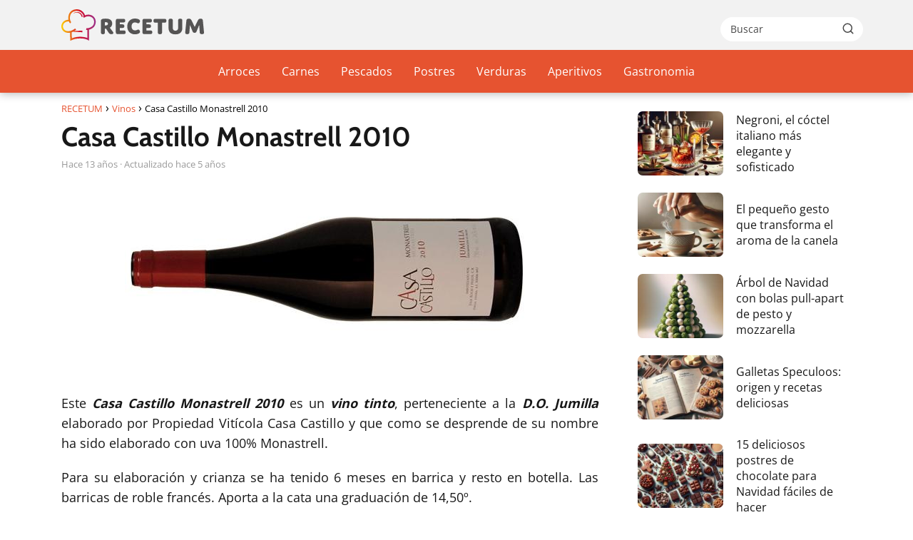

--- FILE ---
content_type: text/html; charset=UTF-8
request_url: https://www.recetum.com/casa-castillo-monastrell-2010/
body_size: 16215
content:
<!DOCTYPE html><html lang="es" ><head><script data-no-optimize="1">var litespeed_docref=sessionStorage.getItem("litespeed_docref");litespeed_docref&&(Object.defineProperty(document,"referrer",{get:function(){return litespeed_docref}}),sessionStorage.removeItem("litespeed_docref"));</script> <meta charset="UTF-8"><meta name="viewport" content="width=device-width, initial-scale=1.0, maximum-scale=2.0"><meta name='robots' content='index, follow, max-image-preview:large, max-snippet:-1, max-video-preview:-1'/><link rel="dns-prefetch" href="https://www.googletagmanager.com"><link rel="preconnect" href="https://www.googletagmanager.com" crossorigin><link rel="preconnect" href="https://pagead2.googlesyndication.com" crossorigin><link rel="preconnect" href="https://googleads.g.doubleclick.net" crossorigin><link rel="preconnect" href="https://tpc.googlesyndication.com" crossorigin><link rel="preconnect" href="https://stats.g.doubleclick.net" crossorigin><link rel="preconnect" href="https://cm.g.doubleclick.net" crossorigin><link rel="preload" href="https://securepubads.g.doubleclick.net/tag/js/gpt.js" as="script"><script id="google_gtagjs-js-consent-mode-data-layer" type="litespeed/javascript">window.dataLayer=window.dataLayer||[];function gtag(){dataLayer.push(arguments)}gtag('consent','default',{"ad_personalization":"denied","ad_storage":"denied","ad_user_data":"denied","analytics_storage":"denied","functionality_storage":"denied","security_storage":"denied","personalization_storage":"denied","region":["AT","BE","BG","CH","CY","CZ","DE","DK","EE","ES","FI","FR","GB","GR","HR","HU","IE","IS","IT","LI","LT","LU","LV","MT","NL","NO","PL","PT","RO","SE","SI","SK"],"wait_for_update":500});window._googlesitekitConsentCategoryMap={"statistics":["analytics_storage"],"marketing":["ad_storage","ad_user_data","ad_personalization"],"functional":["functionality_storage","security_storage"],"preferences":["personalization_storage"]};window._googlesitekitConsents={"ad_personalization":"denied","ad_storage":"denied","ad_user_data":"denied","analytics_storage":"denied","functionality_storage":"denied","security_storage":"denied","personalization_storage":"denied","region":["AT","BE","BG","CH","CY","CZ","DE","DK","EE","ES","FI","FR","GB","GR","HR","HU","IE","IS","IT","LI","LT","LU","LV","MT","NL","NO","PL","PT","RO","SE","SI","SK"],"wait_for_update":500}</script> <title>Casa Castillo Monastrell 2010</title><meta name="description" content="Este Casa Castillo Monastrell 2010 es un vino tinto, pertenciente a la Casa Castillo Monastrell 2010 elaborado por Propiedad Vitícola Casa Castillo y que como se desprende de su nombre ha sido elaborado con uva 100% Monastrell."/><link rel="canonical" href="https://www.recetum.com/casa-castillo-monastrell-2010/"/><meta property="og:locale" content="es_ES"/><meta property="og:type" content="article"/><meta property="og:title" content="Casa Castillo Monastrell 2010"/><meta property="og:description" content="Este Casa Castillo Monastrell 2010 es un vino tinto, pertenciente a la Casa Castillo Monastrell 2010 elaborado por Propiedad Vitícola Casa Castillo y que como se desprende de su nombre ha sido elaborado con uva 100% Monastrell."/><meta property="og:url" content="https://www.recetum.com/casa-castillo-monastrell-2010/"/><meta property="og:site_name" content="RECETUM"/><meta property="article:published_time" content="2013-03-22T07:52:52+00:00"/><meta property="article:modified_time" content="2020-08-08T16:53:02+00:00"/><meta property="og:image" content="https://www.recetum.com/wp-content/uploads/2013/03/9187_5501.jpg"/><meta property="og:image:width" content="575"/><meta property="og:image:height" content="275"/><meta property="og:image:type" content="image/jpeg"/><meta name="author" content="Recetum"/><meta name="twitter:card" content="summary_large_image"/><meta name="twitter:label1" content="Escrito por"/><meta name="twitter:data1" content="Recetum"/><meta name="twitter:label2" content="Tiempo de lectura"/><meta name="twitter:data2" content="1 minuto"/> <script type="application/ld+json" class="yoast-schema-graph">{"@context":"https://schema.org","@graph":[{"@type":"Article","@id":"https://www.recetum.com/casa-castillo-monastrell-2010/#article","isPartOf":{"@id":"https://www.recetum.com/casa-castillo-monastrell-2010/"},"author":{"name":"Recetum","@id":"https://www.recetum.com/#/schema/person/fa5533d4df50d8de2688ed9284218ddc"},"headline":"Casa Castillo Monastrell 2010","datePublished":"2013-03-22T07:52:52+00:00","dateModified":"2020-08-08T16:53:02+00:00","mainEntityOfPage":{"@id":"https://www.recetum.com/casa-castillo-monastrell-2010/"},"wordCount":182,"publisher":{"@id":"https://www.recetum.com/#organization"},"image":{"@id":"https://www.recetum.com/casa-castillo-monastrell-2010/#primaryimage"},"thumbnailUrl":"https://www.recetum.com/wp-content/uploads/2013/03/9187_5501.jpg","articleSection":["Notas de cata","Vinos"],"inLanguage":"es"},{"@type":"WebPage","@id":"https://www.recetum.com/casa-castillo-monastrell-2010/","url":"https://www.recetum.com/casa-castillo-monastrell-2010/","name":"Casa Castillo Monastrell 2010","isPartOf":{"@id":"https://www.recetum.com/#website"},"primaryImageOfPage":{"@id":"https://www.recetum.com/casa-castillo-monastrell-2010/#primaryimage"},"image":{"@id":"https://www.recetum.com/casa-castillo-monastrell-2010/#primaryimage"},"thumbnailUrl":"https://www.recetum.com/wp-content/uploads/2013/03/9187_5501.jpg","datePublished":"2013-03-22T07:52:52+00:00","dateModified":"2020-08-08T16:53:02+00:00","description":"Este Casa Castillo Monastrell 2010 es un vino tinto, pertenciente a la Casa Castillo Monastrell 2010 elaborado por Propiedad Vitícola Casa Castillo y que como se desprende de su nombre ha sido elaborado con uva 100% Monastrell.","inLanguage":"es","potentialAction":[{"@type":"ReadAction","target":["https://www.recetum.com/casa-castillo-monastrell-2010/"]}]},{"@type":"ImageObject","inLanguage":"es","@id":"https://www.recetum.com/casa-castillo-monastrell-2010/#primaryimage","url":"https://www.recetum.com/wp-content/uploads/2013/03/9187_5501.jpg","contentUrl":"https://www.recetum.com/wp-content/uploads/2013/03/9187_5501.jpg","width":575,"height":275,"caption":"Casa Castillo Monastrell 2010 2"},{"@type":"WebSite","@id":"https://www.recetum.com/#website","url":"https://www.recetum.com/","name":"RECETUM","description":"Tu web de recetas gastronómicas","publisher":{"@id":"https://www.recetum.com/#organization"},"potentialAction":[{"@type":"SearchAction","target":{"@type":"EntryPoint","urlTemplate":"https://www.recetum.com/?s={search_term_string}"},"query-input":{"@type":"PropertyValueSpecification","valueRequired":true,"valueName":"search_term_string"}}],"inLanguage":"es"},{"@type":"Organization","@id":"https://www.recetum.com/#organization","name":"RECETUM","url":"https://www.recetum.com/","logo":{"@type":"ImageObject","inLanguage":"es","@id":"https://www.recetum.com/#/schema/logo/image/","url":"https://www.recetum.com/wp-content/uploads/2025/06/recetum-logo-2025.svg","contentUrl":"https://www.recetum.com/wp-content/uploads/2025/06/recetum-logo-2025.svg","width":352,"height":77,"caption":"RECETUM"},"image":{"@id":"https://www.recetum.com/#/schema/logo/image/"}},{"@type":"Person","@id":"https://www.recetum.com/#/schema/person/fa5533d4df50d8de2688ed9284218ddc","name":"Recetum"}]}</script> <link rel='dns-prefetch' href='//www.googletagmanager.com'/><link rel='dns-prefetch' href='//pagead2.googlesyndication.com'/><style id='wp-img-auto-sizes-contain-inline-css' type='text/css'>img:is([sizes=auto i],[sizes^="auto," i]){contain-intrinsic-size:3000px 1500px}/*# sourceURL=wp-img-auto-sizes-contain-inline-css */</style><link data-optimized="2" rel="stylesheet" href="https://www.recetum.com/wp-content/litespeed/css/6eadbe1e0acdf91614c64fe04562e2d8.css?ver=3503f" /><style id='classic-theme-styles-inline-css' type='text/css'>/*! This file is auto-generated */.wp-block-button__link{color:#fff;background-color:#32373c;border-radius:9999px;box-shadow:none;text-decoration:none;padding:calc(.667em + 2px) calc(1.333em + 2px);font-size:1.125em}.wp-block-file__button{background:#32373c;color:#fff;text-decoration:none}/*# sourceURL=/wp-includes/css/classic-themes.min.css */</style><style id='asap-style-inline-css' type='text/css'>body {font-family: 'Open Sans', sans-serif !important;background: #FFFFFF;font-weight: 400 !important;}h1,h2,h3,h4,h5,h6 {font-family: 'Cabin', sans-serif !important;font-weight: 700;line-height: 1.3;}h1 {color:#181818}h2,h5,h6{color:#181818}h3{color:#181818}h4{color:#181818}.home-categories .article-loop:hover h3,.home-categories .article-loop:hover p {color:#181818 !important;}.grid-container .grid-item h2 {font-family: 'Cabin', sans-serif !important;font-weight: 700;font-size: 25px !important;line-height: 1.3;}.design-3 .grid-container .grid-item h2,.design-3 .grid-container .grid-item h2 {font-size: 25px !important;}.home-categories h2 {font-family: 'Cabin', sans-serif !important;font-weight: 700;font-size: calc(25px - 4px) !important;line-height: 1.3;}.home-categories .featured-post h3 {font-family: 'Cabin', sans-serif !important;font-weight: 700 !important;font-size: 25px !important;line-height: 1.3;}.home-categories .article-loop h3,.home-categories .regular-post h3 {font-family: 'Cabin', sans-serif !important;font-weight: 700 !important;}.home-categories .regular-post h3 {font-size: calc(18px - 1px) !important;}.home-categories .article-loop h3,.design-3 .home-categories .regular-post h3 {font-size: 18px !important;}.article-loop p,.article-loop h2,.article-loop h3,.article-loop h4,.article-loop span.entry-title, .related-posts p,.last-post-sidebar p,.woocommerce-loop-product__title {font-family: 'Open Sans', sans-serif !important;font-size: 18px !important;font-weight: 400 !important;}.article-loop-featured p,.article-loop-featured h2,.article-loop-featured h3 {font-family: 'Open Sans', sans-serif !important;font-size: 18px !important;font-weight: bold !important;}.article-loop .show-extract p,.article-loop .show-extract span {font-family: 'Open Sans', sans-serif !important;font-weight: 400 !important;}.home-categories .content-area .show-extract p {font-size: calc(18px - 2px) !important;}a {color: #e65330;}.the-content .post-index span,.des-category .post-index span {font-size:18px;}.the-content .post-index li,.the-content .post-index a,.des-category .post-index li,.des-category .post-index a,.comment-respond > p > span > a,.asap-pros-cons-title span,.asap-pros-cons ul li span,.woocommerce #reviews #comments ol.commentlist li .comment-text p,.woocommerce #review_form #respond p,.woocommerce .comment-reply-title,.woocommerce form .form-row label, .woocommerce-page form .form-row label {font-size: calc(18px - 2px);}.content-tags a,.tagcloud a {border:1px solid #e65330;}.content-tags a:hover,.tagcloud a:hover {color: #e6533099;}p,.the-content ul li,.the-content ol li,.content-wc ul li.content-wc ol li {color: #181818;font-size: 18px;line-height: 1.6;}.comment-author cite,.primary-sidebar ul li a,.woocommerce ul.products li.product .price,span.asap-author,.content-cluster .show-extract span,.home-categories h2 a {color: #181818;}.comment-body p,#commentform input,#commentform textarea{font-size: calc(18px - 2px);}.social-title,.primary-sidebar ul li a {font-size: calc(18px - 3px);}.breadcrumb a,.breadcrumb span,.woocommerce .woocommerce-breadcrumb {font-size: calc(18px - 5px);}.content-footer p,.content-footer li,.content-footer .widget-bottom-area,.search-header input:not([type=submit]):not([type=radio]):not([type=checkbox]):not([type=file]) {font-size: calc(18px - 4px) !important;}.search-header input:not([type=submit]):not([type=radio]):not([type=checkbox]):not([type=file]) {border:1px solid #FFFFFF26 !important;}h1 {font-size: 38px;}.archive .content-loop h1 {font-size: calc(38px - 2px);}.asap-hero h1 {font-size: 32px;}h2 {font-size: 32px;}h3 {font-size: 28px;}h4 {font-size: 23px;}.site-header,#cookiesbox {background: #e65330;}.site-header-wc a span.count-number {border:1px solid #FFFFFF;}.content-footer {background: #e65330;}.comment-respond > p,.area-comentarios ol > p,.error404 .content-loop p + p,.search .content-loop .search-home + p {border-bottom:1px solid #e65330}.home-categories h2:after,.toc-rapida__item.is-active::before {background: #e65330}.pagination a,.nav-links a,.woocommerce #respond input#submit,.woocommerce a.button, .woocommerce button.button,.woocommerce input.button,.woocommerce #respond input#submit.alt,.woocommerce a.button.alt,.woocommerce button.button.alt,.woocommerce input.button.alt,.wpcf7-form input.wpcf7-submit,.woocommerce-pagination .page-numbers a,.woocommerce-pagination .page-numbers span {background: #e65330;color: #FFFFFF !important;}.woocommerce div.product .woocommerce-tabs ul.tabs li.active {border-bottom: 2px solid #e65330;}.pagination a:hover,.nav-links a:hover,.woocommerce-pagination .page-numbers a:hover,.woocommerce-pagination .page-numbers span:hover {background: #e65330B3;}.woocommerce-pagination .page-numbers .current {background: #FFFFFF;color: #181818 !important;}.article-loop a span.entry-title{color:#181818 !important;}.article-loop a:hover p,.article-loop a:hover h2,.article-loop a:hover h3,.article-loop a:hover span.entry-title,.home-categories-h2 h2 a:hover {color: #e65330 !important;}.article-loop.custom-links a:hover span.entry-title,.asap-loop-horizontal .article-loop a:hover span.entry-title {color: #181818 !important;}#commentform input,#commentform textarea {border: 2px solid #e65330;font-weight: 400 !important;}.content-loop,.content-loop-design {max-width: 1140px;}.site-header-content,.site-header-content-top {max-width: 1140px;}.content-footer {max-width: calc(1140px - 32px); }.content-footer-social {background: #e653301A;}.content-single {max-width: 1140px;}.content-page {max-width: 1140px;}.content-wc {max-width: 980px;}.reply a,.go-top {background: #e65330;color: #FFFFFF;}.reply a {border: 2px solid #e65330;}#commentform input[type=submit] {background: #e65330;color: #FFFFFF;}.site-header a,header,header label,.site-name h1 {color: #FFFFFF;}.content-footer a,.content-footer p,.content-footer .widget-area,.content-footer .widget-content-footer-bottom {color: #FFFFFF;}header .line {background: #FFFFFF;}.site-logo img {max-width: 200px;width:100%;}.content-footer .logo-footer img {max-width: 200px;}.search-header {margin-left: 0px;}.primary-sidebar {width:300px;}p.sidebar-title {font-size:calc(18px + 1px);}.comment-respond > p,.area-comentarios ol > p,.asap-subtitle,.asap-subtitle p {font-size:calc(18px + 2px);}.popular-post-sidebar ol a {color:#181818;font-size:calc(18px - 2px);}.popular-post-sidebar ol li:before,.primary-sidebar div ul li:before {border-color: #e65330;}.search-form input[type=submit] {background:#e65330;}.search-form {border:2px solid #e65330;}.sidebar-title:after {background:#e65330;}.single-nav .nav-prev a:before, .single-nav .nav-next a:before {border-color:#e65330;}.single-nav a {color:#181818;font-size:calc(18px - 3px);}.the-content .post-index {border-top:2px solid #e65330;}.the-content .post-index #show-table {color:#e65330;font-size: calc(18px - 3px);font-weight: 400;}.the-content .post-index .btn-show {font-size: calc(18px - 3px) !important;}.search-header form {width:200px;}.site-header .site-header-wc svg {stroke:#FFFFFF;}.item-featured {color:#FFFFFF;background:#e65330;}.item-new {color:#FFFFFF;background:#e83030;}.asap-style1.asap-popular ol li:before {border:1px solid #181818;}.asap-style2.asap-popular ol li:before {border:2px solid #e65330;}.category-filters a.checked .checkbox {background-color: #e65330; border-color: #e65330;background-image: url('data:image/svg+xml;charset=UTF-8,<svg viewBox="0 0 16 16" fill="%23FFFFFF" xmlns="http://www.w3.org/2000/svg"><path d="M5.5 11.793l-3.646-3.647.708-.707L5.5 10.379l6.646-6.647.708.707-7.354 7.354z"/></svg>');}.category-filters a:hover .checkbox {border-color: #e65330;}.design-2 .content-area.latest-post-container,.design-3 .regular-posts {grid-template-columns: repeat(3, 1fr);}.checkbox .check-table svg {stroke:#e65330;}html{scroll-behavior:smooth;}.article-content,#commentform input, #commentform textarea,.reply a,.woocommerce #respond input#submit, .woocommerce #respond input#submit.alt,.woocommerce-address-fields__field-wrapper input,.woocommerce-EditAccountForm input,.wpcf7-form input,.wpcf7-form textarea,.wpcf7-form input.wpcf7-submit,.grid-container .grid-item,.design-1 .featured-post-img,.design-1 .regular-post-img,.design-1 .lastest-post-img,.design-2 .featured-post-img,.design-2 .regular-post-img,.design-2 .lastest-post-img,.design-2 .grid-item,.design-2 .grid-item .grid-image-container,.design-2 .regular-post,.home.design-2.asap-box-design .article-loop,.design-3 .featured-post-img,.design-3 .regular-post-img,.design-3 .lastest-post-img {border-radius: 7px !important;}.pagination a, .pagination span, .nav-links a {border-radius:50%;min-width:2.5rem;}.reply a {padding:6px 8px !important;}.asap-icon,.asap-icon-single {border-radius:50%;}.asap-icon{margin-right:1px;padding:.6rem !important;}.content-footer-social {border-top-left-radius:7px;border-top-right-radius:7px;}.item-featured,.item-new,.average-rating-loop {border-radius:2px;}.content-item-category > span {border-top-left-radius: 3px;border-top-right-radius: 3px;}.woocommerce span.onsale,.woocommerce a.button,.woocommerce button.button, .woocommerce input.button, .woocommerce a.button.alt, .woocommerce button.button.alt, .woocommerce input.button.alt,.product-gallery-summary .quantity input,#add_payment_method table.cart input,.woocommerce-cart table.cart input, .woocommerce-checkout table.cart input,.woocommerce div.product form.cart .variations select {border-radius:2rem !important;}.search-home input {border-radius:2rem !important;padding: 0.875rem 1.25rem !important;}.search-home button.s-btn {margin-right:1.25rem !important;}#cookiesbox p,#cookiesbox a {color: #FFFFFF;}#cookiesbox button {background: #FFFFFF;color:#e65330;}@media (max-width: 1050px) and (min-width:481px) {.article-loop-featured .article-image-featured {border-radius: 7px !important;}}@media (min-width:1050px) { #autocomplete-results {border-radius:3px;}ul.sub-menu,ul.sub-menu li {border-radius:7px;}.search-header input {border-radius:2rem !important;padding: 0 3 0 .85rem !important;}.search-header button.s-btn {width:2.65rem !important;}.site-header .asap-icon svg { stroke: #FFFFFF !important;}}@media (min-width:1050px) {.content-footer {border-top-left-radius:7px;border-top-right-radius:7px;}}.article-content {height:196px;}.content-thin .content-cluster .article-content {height:160px !important;}.last-post-sidebar .article-content {height: 140px;margin-bottom: 8px}.related-posts .article-content {height: 120px;}.asap-box-design .related-posts .article-content {min-height:120px !important;}.asap-box-design .content-thin .content-cluster .article-content {heigth:160px !important;min-height:160px !important;}@media (max-width:1050px) { .last-post-sidebar .article-content,.related-posts .article-content {height: 150px !important}}@media (max-width: 480px) {.article-content {height: 180px}}@media (min-width:480px){.asap-box-design .article-content:not(.asap-box-design .last-post-sidebar .article-content) {min-height:196px;}.asap-loop-horizontal .content-thin .asap-columns-1 .content-cluster .article-image,.asap-loop-horizontal .content-thin .asap-columns-1 .content-cluster .article-content {height:100% !important;}.asap-loop-horizontal .asap-columns-1 .article-image:not(.asap-loop-horizontal .last-post-sidebar .asap-columns-1 .article-image), .asap-loop-horizontal .asap-columns-1 .article-content:not(.asap-loop-horizontal .last-post-sidebar .asap-columns-1 .article-content) {height:100% !important;}.asap-loop-horizontal .asap-columns-2 .article-image,.asap-loop-horizontal .asap-columns-2 .article-content,.asap-loop-horizontal .content-thin .asap-columns-2 .content-cluster .article-image,.asap-loop-horizontal .content-thin .asap-columns-2 .content-cluster .article-content {min-height:140px !important;height:100% !important;}.asap-loop-horizontal .asap-columns-3 .article-image,.asap-loop-horizontal .asap-columns-3 .article-content,.asap-loop-horizontal .content-thin .asap-columns-3 .content-cluster .article-image,.asap-loop-horizontal .content-thin .asap-columns-3 .content-cluster .article-content {min-height:120px !important;height:100% !important;}.asap-loop-horizontal .asap-columns-4 .article-image,.asap-loop-horizontal .asap-columns-4 .article-content,.asap-loop-horizontal .content-thin .asap-columns-4 .content-cluster .article-image,.asap-loop-horizontal .content-thin .asap-columns-4.content-cluster .article-content {min-height:100px !important;height:100% !important;}.asap-loop-horizontal .asap-columns-5 .article-image,.asap-loop-horizontal .asap-columns-5 .article-content,.asap-loop-horizontal .content-thin .asap-columns-5 .content-cluster .article-image,.asap-loop-horizontal .content-thin .asap-columns-5 .content-cluster .article-content {min-height:90px !important;height:100% !important;}}@media(max-width:1050px) {.the-content .post-index {position:sticky;margin-top: 0 !important;box-shadow: 0 10px 30px rgba(0, 0, 0, 0.15);z-index:9;}.asap-box-design .the-content .post-index.width100vw {box-shadow: 0 10px 30px rgba(0, 0, 0, 0.15) !important;}.the-content .post-index li{margin-left:2px !important;}#index-table{display:none;}.check-table svg {transform: rotateX(180deg);}.asap-content-box {overflow:visible !important;}.asap-box-design .post-thumbnail {margin:1rem 0 !important;border-top-right-radius: 0.5rem;border-top-left-radius: 0.5rem;overflow: hidden;}.asap-back {z-index:9 !important;}}@media(min-width:1050px) {.the-content .post-index .btn-show {display:none !important;}}@media(max-width:1050px) {.the-content .post-index {top:0px;z-index:99999;}}.the-content .post-index {background:#e653301A !important;border:1px solid #e65330 !important;}.the-content .post-index .checkbox .check-table svg {stroke-width:1 !important;}@media(max-width:1050px) {.the-content .post-index {background:#fff !important;}}@media(max-width: 480px) {h1, .archive .content-loop h1 {font-size: calc(38px - 8px);}.asap-hero h1 {font-size: calc(32px - 8px);}h2 {font-size: calc(32px - 4px);}h3 {font-size: calc(28px - 4px);}.article-loop-featured .article-image-featured {border-radius: 7px !important;}}@media(min-width:1050px) {.content-thin {width: calc(95% - 300px);}#menu>ul {font-size: calc(18px - 2px);} #menu ul .menu-item-has-children:after {border: solid #FFFFFF;border-width: 0 2px 2px 0;}}@media(max-width:1050px) {#menu ul li .sub-menu li a:hover { color:#e65330 !important;}#menu ul>li ul>li>a{font-size: calc(18px - 2px);}}.last-post-sidebar {padding:0;margin-bottom:2rem !important;}.last-post-sidebar .article-loop a {display:flex !important;align-items: center;}.last-post-sidebar .article-loop p {width:100%;text-align:left !important;margin-bottom:0;font-size: calc(18px - 2px) !important;}.last-post-sidebar .article-content {margin-bottom:0 !important;margin-right:.5rem;min-width:120px;}.last-post-sidebar .article-image {height:90px !important;min-width:120px;}.last-post-sidebar article {margin-bottom:1.5rem !important;}.asap-box-design .last-post-sidebar .article-loop a {flex-direction: row;}.asap-box-design .last-post-sidebar .asap-box-container p {margin-bottom:0 !important;padding:0 10px 0 10px !important;} .asap-box-design .last-post-sidebar article:last-child { margin-bottom:3.5rem !important;}.last-post-sidebar .article-content {height:90px !important;}.asap-date-loop {font-size: calc(18px - 5px) !important;text-align:center;}.the-content h2:before,.the-content h2 span:before {margin-top: -70px;height: 70px; }.asap-content-logo-top {background: #f2f2f2;}.site-header-content{justify-content:center;}@media (max-width: 1050px){.site-logo img{max-height:36px;}#menu { margin-top: 60px;}.asap-content-logo-top {padding: 0 1rem !important;z-index: 9999;width: 100%;height:60px;}}@media (min-width: 1050px){.site-header-content-top {padding-left:1rem;padding-rigth:1rem;justify-content:space-between;}}@media (max-width: 1050px){.asap-content-logo-top {position:fixed;}}@media(min-width:1050px) {.site-header {box-shadow: 0 1px 12px rgb(0 0 0 / 30%);}.asap-content-logo-top {position: relative;z-index:9999;overflow:hidden;}}@media(max-width:1050px) {.asap-content-logo-top {box-shadow: 0 1px 12px rgb(0 0 0 / 30%);}}.content-footer .widget-area {padding-right:2rem;}footer {background: #e65330;}.content-footer {padding:20px;}.content-footer p.widget-title {margin-bottom:10px;}.content-footer .logo-footer {width:100%;align-items:flex-start;}.content-footer-social {width: 100%;}.content-single,content-page {margin-bottom:2rem;}.content-footer-social > div {max-width: calc(1140px - 32px);margin:0 auto;}.content-footer .widget-bottom-area {margin-top:1.25rem;}.content-footer .widget-bottom-title {display: none;}@media (min-width:1050px) {.content-footer {padding:30px 0;}.content-footer .logo-footer {margin:0 1rem 0 0 !important;padding-right:2rem !important;}}@media (max-width:1050px) {.content-footer .logo-footer {margin:0 0 1rem 0 !important;}.content-footer .widget-area {margin-top:2rem !important;}}@media (max-width: 1050px) {header label {width: 64px;height: 64px;position: fixed;padding:0;right: 1.5rem;bottom: 6rem;border-radius: 50%;-webkit-box-shadow: 0px 4px 8px 0px rgba(0,0,0,0.5);box-shadow: 0px 4px 8px 0px rgba(0,0,0,0.5);background-color: #fff;-webkit-transition: 300ms ease all;transition: 300ms ease all;z-index:101;display: flex;align-items: center;}.site-header-content {justify-content: center;}.line {background:#282828 !important;}.circle {margin:0 auto;width: 24px;height: 24px;}}@media (max-width: 1050px) {#menu {margin-top: 30px !important;}}.search-header input {background:#FFFFFF !important;}.search-header button.s-btn,.search-header input::placeholder {color: #484848 !important;opacity:1 !important;}.search-header button.s-btn:hover {opacity:.7 !important;}.search-header input:not([type=submit]):not([type=radio]):not([type=checkbox]):not([type=file]) {border-color: #FFFFFF !important;}@media(min-width:768px) {.design-1 .grid-container .grid-item.item-2 h2,.design-1 .grid-container .grid-item.item-4 h2 {font-size: calc(25px - 8px) !important;}}@media (max-width: 768px) {.woocommerce ul.products[class*="columns-"] li.product,.woocommerce-page ul.products[class*="columns-"] li.product {width: 50% !important;}}.asap-megamenu-overlay.asap-megamenu-dropdown .asap-megamenu-container {width: 100%;padding: 0;}@media (min-width: 1050px) {.asap-megamenu-overlay.asap-megamenu-dropdown .asap-megamenu-container {max-width: calc(1140px - 2rem) !important;width: calc(1140px - 2rem) !important;margin: 0 auto !important;}}.asap-megamenu-overlay.asap-megamenu-dropdown .asap-megamenu-header,.asap-megamenu-overlay.asap-megamenu-dropdown .asap-megamenu-content {padding-left: 1rem;padding-right: 1rem;}/*# sourceURL=asap-style-inline-css */</style><link rel='shortlink' href='https://www.recetum.com/?p=3863'/><style type="text/css">.aawp .aawp-tb__row--highlight{background-color:#256aaf;}.aawp .aawp-tb__row--highlight{color:#fff;}.aawp .aawp-tb__row--highlight a{color:#fff;}</style><meta name="generator" content="Site Kit by Google 1.170.0"/><meta name="theme-color" content="#f2f2f2"><link rel="preload" as="image" href="https://www.recetum.com/wp-content/uploads/2013/03/9187_5501.jpg" imagesrcset="https://www.recetum.com/wp-content/uploads/2013/03/9187_5501.jpg 575w, https://www.recetum.com/wp-content/uploads/2013/03/9187_5501-125x60.jpg 125w" imagesizes="(max-width: 575px) 100vw, 575px"/><style>@font-face { font-family: "Open Sans"; font-style: normal; font-weight: 400; src: local(""), url("https://www.recetum.com/wp-content/themes/asap/assets/fonts/open-sans-400.woff2") format("woff2"), url("https://www.recetum.com/wp-content/themes/asap/assets/fonts/open-sans-400.woff") format("woff"); font-display: swap; } @font-face { font-family: "Open Sans"; font-style: normal; font-weight: 700; src: local(""), url("https://www.recetum.com/wp-content/themes/asap/assets/fonts/open-sans-700.woff2") format("woff2"), url("https://www.recetum.com/wp-content/themes/asap/assets/fonts/open-sans-700.woff") format("woff"); font-display: swap; } @font-face { font-family: "Cabin"; font-style: normal; font-weight: 700; src: local(""), url("https://www.recetum.com/wp-content/themes/asap/assets/fonts/cabin-700.woff2") format("woff2"), url("https://www.recetum.com/wp-content/themes/asap/assets/fonts/cabin-700.woff") format("woff"); font-display: swap; }</style> <script type="application/ld+json">{"@context":"http:\/\/schema.org","@type":"Organization","name":"RECETUM","alternateName":"Tu web de recetas gastron\u00f3micas","url":"https:\/\/www.recetum.com","logo":"https:\/\/www.recetum.com\/wp-content\/uploads\/2025\/06\/recetum-logo-2025.svg"}</script> <script type="application/ld+json">{"@context":"https:\/\/schema.org","@type":"Article","mainEntityOfPage":{"@type":"WebPage","@id":"https:\/\/www.recetum.com\/casa-castillo-monastrell-2010\/"},"headline":"Casa Castillo Monastrell 2010","image":{"@type":"ImageObject","url":"https:\/\/www.recetum.com\/wp-content\/uploads\/2013\/03\/9187_5501.jpg"},"author":{"@type":"Person","name":"Recetum","sameAs":"https:\/\/www.recetum.com\/author\/raulfg\/"},"publisher":{"@type":"Organization","name":"RECETUM","logo":{"@type":"ImageObject","url":"https:\/\/www.recetum.com\/wp-content\/uploads\/2025\/06\/recetum-logo-2025.svg"}},"datePublished":"2013-03-22T08:52:52+01:00","dateModified":"2020-08-08T17:53:02+01:00"}</script> <script type="application/ld+json">{"@context":"https:\/\/schema.org","@type":"WebSite","url":"https:\/\/www.recetum.com","potentialAction":{"@type":"SearchAction","target":{"@type":"EntryPoint","urlTemplate":"https:\/\/www.recetum.com\/?s={s}"},"query-input":"required name=s"}}</script> <meta name="google-adsense-platform-account" content="ca-host-pub-2644536267352236"><meta name="google-adsense-platform-domain" content="sitekit.withgoogle.com"><script type="litespeed/javascript" data-src="https://pagead2.googlesyndication.com/pagead/js/adsbygoogle.js?client=ca-pub-1100487810726127&amp;host=ca-host-pub-2644536267352236" crossorigin="anonymous"></script><script type="litespeed/javascript" data-src="https://pagead2.googlesyndication.com/pagead/js/adsbygoogle.js?client=ca-pub-9350942444768441" crossorigin="anonymous"></script><link rel="icon" href="https://www.recetum.com/wp-content/uploads/2025/06/recetum-favicon.svg" sizes="32x32"/><link rel="icon" href="https://www.recetum.com/wp-content/uploads/2025/06/recetum-favicon.svg" sizes="192x192"/><link rel="apple-touch-icon" href="https://www.recetum.com/wp-content/uploads/2025/06/recetum-favicon.svg"/><meta name="msapplication-TileImage" content="https://www.recetum.com/wp-content/uploads/2025/06/recetum-favicon.svg"/><style id='global-styles-inline-css' type='text/css'>:root{--wp--preset--aspect-ratio--square: 1;--wp--preset--aspect-ratio--4-3: 4/3;--wp--preset--aspect-ratio--3-4: 3/4;--wp--preset--aspect-ratio--3-2: 3/2;--wp--preset--aspect-ratio--2-3: 2/3;--wp--preset--aspect-ratio--16-9: 16/9;--wp--preset--aspect-ratio--9-16: 9/16;--wp--preset--color--black: #000000;--wp--preset--color--cyan-bluish-gray: #abb8c3;--wp--preset--color--white: #ffffff;--wp--preset--color--pale-pink: #f78da7;--wp--preset--color--vivid-red: #cf2e2e;--wp--preset--color--luminous-vivid-orange: #ff6900;--wp--preset--color--luminous-vivid-amber: #fcb900;--wp--preset--color--light-green-cyan: #7bdcb5;--wp--preset--color--vivid-green-cyan: #00d084;--wp--preset--color--pale-cyan-blue: #8ed1fc;--wp--preset--color--vivid-cyan-blue: #0693e3;--wp--preset--color--vivid-purple: #9b51e0;--wp--preset--gradient--vivid-cyan-blue-to-vivid-purple: linear-gradient(135deg,rgb(6,147,227) 0%,rgb(155,81,224) 100%);--wp--preset--gradient--light-green-cyan-to-vivid-green-cyan: linear-gradient(135deg,rgb(122,220,180) 0%,rgb(0,208,130) 100%);--wp--preset--gradient--luminous-vivid-amber-to-luminous-vivid-orange: linear-gradient(135deg,rgb(252,185,0) 0%,rgb(255,105,0) 100%);--wp--preset--gradient--luminous-vivid-orange-to-vivid-red: linear-gradient(135deg,rgb(255,105,0) 0%,rgb(207,46,46) 100%);--wp--preset--gradient--very-light-gray-to-cyan-bluish-gray: linear-gradient(135deg,rgb(238,238,238) 0%,rgb(169,184,195) 100%);--wp--preset--gradient--cool-to-warm-spectrum: linear-gradient(135deg,rgb(74,234,220) 0%,rgb(151,120,209) 20%,rgb(207,42,186) 40%,rgb(238,44,130) 60%,rgb(251,105,98) 80%,rgb(254,248,76) 100%);--wp--preset--gradient--blush-light-purple: linear-gradient(135deg,rgb(255,206,236) 0%,rgb(152,150,240) 100%);--wp--preset--gradient--blush-bordeaux: linear-gradient(135deg,rgb(254,205,165) 0%,rgb(254,45,45) 50%,rgb(107,0,62) 100%);--wp--preset--gradient--luminous-dusk: linear-gradient(135deg,rgb(255,203,112) 0%,rgb(199,81,192) 50%,rgb(65,88,208) 100%);--wp--preset--gradient--pale-ocean: linear-gradient(135deg,rgb(255,245,203) 0%,rgb(182,227,212) 50%,rgb(51,167,181) 100%);--wp--preset--gradient--electric-grass: linear-gradient(135deg,rgb(202,248,128) 0%,rgb(113,206,126) 100%);--wp--preset--gradient--midnight: linear-gradient(135deg,rgb(2,3,129) 0%,rgb(40,116,252) 100%);--wp--preset--font-size--small: 13px;--wp--preset--font-size--medium: 20px;--wp--preset--font-size--large: 36px;--wp--preset--font-size--x-large: 42px;--wp--preset--spacing--20: 0.44rem;--wp--preset--spacing--30: 0.67rem;--wp--preset--spacing--40: 1rem;--wp--preset--spacing--50: 1.5rem;--wp--preset--spacing--60: 2.25rem;--wp--preset--spacing--70: 3.38rem;--wp--preset--spacing--80: 5.06rem;--wp--preset--shadow--natural: 6px 6px 9px rgba(0, 0, 0, 0.2);--wp--preset--shadow--deep: 12px 12px 50px rgba(0, 0, 0, 0.4);--wp--preset--shadow--sharp: 6px 6px 0px rgba(0, 0, 0, 0.2);--wp--preset--shadow--outlined: 6px 6px 0px -3px rgb(255, 255, 255), 6px 6px rgb(0, 0, 0);--wp--preset--shadow--crisp: 6px 6px 0px rgb(0, 0, 0);}:where(.is-layout-flex){gap: 0.5em;}:where(.is-layout-grid){gap: 0.5em;}body .is-layout-flex{display: flex;}.is-layout-flex{flex-wrap: wrap;align-items: center;}.is-layout-flex > :is(*, div){margin: 0;}body .is-layout-grid{display: grid;}.is-layout-grid > :is(*, div){margin: 0;}:where(.wp-block-columns.is-layout-flex){gap: 2em;}:where(.wp-block-columns.is-layout-grid){gap: 2em;}:where(.wp-block-post-template.is-layout-flex){gap: 1.25em;}:where(.wp-block-post-template.is-layout-grid){gap: 1.25em;}.has-black-color{color: var(--wp--preset--color--black) !important;}.has-cyan-bluish-gray-color{color: var(--wp--preset--color--cyan-bluish-gray) !important;}.has-white-color{color: var(--wp--preset--color--white) !important;}.has-pale-pink-color{color: var(--wp--preset--color--pale-pink) !important;}.has-vivid-red-color{color: var(--wp--preset--color--vivid-red) !important;}.has-luminous-vivid-orange-color{color: var(--wp--preset--color--luminous-vivid-orange) !important;}.has-luminous-vivid-amber-color{color: var(--wp--preset--color--luminous-vivid-amber) !important;}.has-light-green-cyan-color{color: var(--wp--preset--color--light-green-cyan) !important;}.has-vivid-green-cyan-color{color: var(--wp--preset--color--vivid-green-cyan) !important;}.has-pale-cyan-blue-color{color: var(--wp--preset--color--pale-cyan-blue) !important;}.has-vivid-cyan-blue-color{color: var(--wp--preset--color--vivid-cyan-blue) !important;}.has-vivid-purple-color{color: var(--wp--preset--color--vivid-purple) !important;}.has-black-background-color{background-color: var(--wp--preset--color--black) !important;}.has-cyan-bluish-gray-background-color{background-color: var(--wp--preset--color--cyan-bluish-gray) !important;}.has-white-background-color{background-color: var(--wp--preset--color--white) !important;}.has-pale-pink-background-color{background-color: var(--wp--preset--color--pale-pink) !important;}.has-vivid-red-background-color{background-color: var(--wp--preset--color--vivid-red) !important;}.has-luminous-vivid-orange-background-color{background-color: var(--wp--preset--color--luminous-vivid-orange) !important;}.has-luminous-vivid-amber-background-color{background-color: var(--wp--preset--color--luminous-vivid-amber) !important;}.has-light-green-cyan-background-color{background-color: var(--wp--preset--color--light-green-cyan) !important;}.has-vivid-green-cyan-background-color{background-color: var(--wp--preset--color--vivid-green-cyan) !important;}.has-pale-cyan-blue-background-color{background-color: var(--wp--preset--color--pale-cyan-blue) !important;}.has-vivid-cyan-blue-background-color{background-color: var(--wp--preset--color--vivid-cyan-blue) !important;}.has-vivid-purple-background-color{background-color: var(--wp--preset--color--vivid-purple) !important;}.has-black-border-color{border-color: var(--wp--preset--color--black) !important;}.has-cyan-bluish-gray-border-color{border-color: var(--wp--preset--color--cyan-bluish-gray) !important;}.has-white-border-color{border-color: var(--wp--preset--color--white) !important;}.has-pale-pink-border-color{border-color: var(--wp--preset--color--pale-pink) !important;}.has-vivid-red-border-color{border-color: var(--wp--preset--color--vivid-red) !important;}.has-luminous-vivid-orange-border-color{border-color: var(--wp--preset--color--luminous-vivid-orange) !important;}.has-luminous-vivid-amber-border-color{border-color: var(--wp--preset--color--luminous-vivid-amber) !important;}.has-light-green-cyan-border-color{border-color: var(--wp--preset--color--light-green-cyan) !important;}.has-vivid-green-cyan-border-color{border-color: var(--wp--preset--color--vivid-green-cyan) !important;}.has-pale-cyan-blue-border-color{border-color: var(--wp--preset--color--pale-cyan-blue) !important;}.has-vivid-cyan-blue-border-color{border-color: var(--wp--preset--color--vivid-cyan-blue) !important;}.has-vivid-purple-border-color{border-color: var(--wp--preset--color--vivid-purple) !important;}.has-vivid-cyan-blue-to-vivid-purple-gradient-background{background: var(--wp--preset--gradient--vivid-cyan-blue-to-vivid-purple) !important;}.has-light-green-cyan-to-vivid-green-cyan-gradient-background{background: var(--wp--preset--gradient--light-green-cyan-to-vivid-green-cyan) !important;}.has-luminous-vivid-amber-to-luminous-vivid-orange-gradient-background{background: var(--wp--preset--gradient--luminous-vivid-amber-to-luminous-vivid-orange) !important;}.has-luminous-vivid-orange-to-vivid-red-gradient-background{background: var(--wp--preset--gradient--luminous-vivid-orange-to-vivid-red) !important;}.has-very-light-gray-to-cyan-bluish-gray-gradient-background{background: var(--wp--preset--gradient--very-light-gray-to-cyan-bluish-gray) !important;}.has-cool-to-warm-spectrum-gradient-background{background: var(--wp--preset--gradient--cool-to-warm-spectrum) !important;}.has-blush-light-purple-gradient-background{background: var(--wp--preset--gradient--blush-light-purple) !important;}.has-blush-bordeaux-gradient-background{background: var(--wp--preset--gradient--blush-bordeaux) !important;}.has-luminous-dusk-gradient-background{background: var(--wp--preset--gradient--luminous-dusk) !important;}.has-pale-ocean-gradient-background{background: var(--wp--preset--gradient--pale-ocean) !important;}.has-electric-grass-gradient-background{background: var(--wp--preset--gradient--electric-grass) !important;}.has-midnight-gradient-background{background: var(--wp--preset--gradient--midnight) !important;}.has-small-font-size{font-size: var(--wp--preset--font-size--small) !important;}.has-medium-font-size{font-size: var(--wp--preset--font-size--medium) !important;}.has-large-font-size{font-size: var(--wp--preset--font-size--large) !important;}.has-x-large-font-size{font-size: var(--wp--preset--font-size--x-large) !important;}
/*# sourceURL=global-styles-inline-css */</style></head><body class="wp-singular single postid-3863 wp-theme-asap wp-child-theme-asap-child aawp-custom design-1"><div class="asap-content-logo-top"><div class="site-header-content-top"><div class="site-logo"><a href="https://www.recetum.com/" class="custom-logo-link" rel="home"><img data-lazyloaded="1" src="[data-uri]" width="352" height="77" data-src="https://www.recetum.com/wp-content/uploads/2025/06/recetum-logo-2025.svg" class="custom-logo" alt="RECETUM" decoding="async"/></a></div><div class="search-header"><form action="https://www.recetum.com/" method="get"> <input autocomplete="off" id="search-header" placeholder="Buscar" name="s" required> <button class="s-btn" type="submit" aria-label="Buscar"> <svg xmlns="http://www.w3.org/2000/svg" viewBox="0 0 24 24"> <circle cx="11" cy="11" r="8"></circle> <line x1="21" y1="21" x2="16.65" y2="16.65"></line> </svg> </button></form><div id="autocomplete-results"><ul id="results-list"></ul><div id="view-all-results" style="display: none;"> <a href="#" id="view-all-link" class="view-all-button">Ver todos los resultados</a></div></div></div></div></div><header class="site-header"><div class="site-header-content"><div> <input type="checkbox" id="btn-menu"/> <label id="nav-icon" for="btn-menu"><div class="circle nav-icon"> <span class="line top"></span> <span class="line middle"></span> <span class="line bottom"></span></div> </label><nav id="menu" itemscope="itemscope" itemtype="http://schema.org/SiteNavigationElement" role="navigation" ><ul id="menu-menu-1" class="header-menu"><li id="menu-item-10645" class="menu-item menu-item-type-taxonomy menu-item-object-category menu-item-10645"><a href="https://www.recetum.com/recetas/arroces/" itemprop="url">Arroces</a></li><li id="menu-item-10646" class="menu-item menu-item-type-taxonomy menu-item-object-category menu-item-10646"><a href="https://www.recetum.com/recetas/carnes/" itemprop="url">Carnes</a></li><li id="menu-item-10647" class="menu-item menu-item-type-taxonomy menu-item-object-category menu-item-10647"><a href="https://www.recetum.com/recetas/pescados/" itemprop="url">Pescados</a></li><li id="menu-item-10648" class="menu-item menu-item-type-taxonomy menu-item-object-category menu-item-10648"><a href="https://www.recetum.com/recetas/postres/" itemprop="url">Postres</a></li><li id="menu-item-10650" class="menu-item menu-item-type-taxonomy menu-item-object-category menu-item-10650"><a href="https://www.recetum.com/recetas/verduras/" itemprop="url">Verduras</a></li><li id="menu-item-104180" class="menu-item menu-item-type-taxonomy menu-item-object-category menu-item-104180"><a href="https://www.recetum.com/recetas/aperitivos/" itemprop="url">Aperitivos</a></li><li id="menu-item-11928" class="menu-item menu-item-type-taxonomy menu-item-object-category menu-item-11928"><a href="https://www.recetum.com/gastronomia/" itemprop="url">Gastronomia</a></li></ul></nav></div></div></header><main class="content-single"><article class="content-thin"><div role="navigation" aria-label="Breadcrumbs" class="breadcrumb-trail breadcrumbs" itemprop="breadcrumb"><ul class="breadcrumb" itemscope itemtype="http://schema.org/BreadcrumbList"><meta name="numberOfItems" content="3"/><meta name="itemListOrder" content="Ascending"/><li itemprop="itemListElement" itemscope itemtype="http://schema.org/ListItem" class="trail-item trail-begin"><a href="https://www.recetum.com/" rel="home" itemprop="item"><span itemprop="name">RECETUM</span></a><meta itemprop="position" content="1"/></li><li itemprop="itemListElement" itemscope itemtype="http://schema.org/ListItem" class="trail-item"><a href="https://www.recetum.com/vinos/" itemprop="item"><span itemprop="name">Vinos</span></a><meta itemprop="position" content="2"/></li><li itemprop="itemListElement" itemscope itemtype="http://schema.org/ListItem" class="trail-item trail-end"><span itemprop="name">Casa Castillo Monastrell 2010</span><meta itemprop="position" content="3"/></li></ul></div><h1>Casa Castillo Monastrell 2010</h1><div class="show-date"><p>hace 13 años<span class="asap-post-update"> · Actualizado hace 5 años</span></p></div><div class="post-thumbnail"><img data-lazyloaded="1" src="[data-uri]" width="575" height="275" data-src="https://www.recetum.com/wp-content/uploads/2013/03/9187_5501.jpg" class="attachment-large size-large wp-post-image" alt="Casa Castillo Monastrell 2010 2" decoding="async" fetchpriority="high" data-srcset="https://www.recetum.com/wp-content/uploads/2013/03/9187_5501.jpg 575w, https://www.recetum.com/wp-content/uploads/2013/03/9187_5501-125x60.jpg 125w" data-sizes="(max-width: 575px) 100vw, 575px"/></div><div class="the-content"><p style="text-align: justify;">Este<em><strong> Casa Castillo Monastrell 2010</strong></em> es un <em><strong>vino tinto</strong></em>, perteneciente a la <em><strong>D.O. Jumilla</strong> </em>elaborado por Propiedad Vitícola Casa Castillo y que como se desprende de su nombre ha sido elaborado con uva 100% Monastrell.</p><p style="text-align: justify;">Para su elaboración y crianza se ha tenido 6 meses en barrica y resto en botella. Las barricas de roble francés. Aporta a la cata una graduación de 14,50º.</p><p style="text-align: justify;">La uva monastrell suele ser muy fresca y en este caso así lo notamos en la cata con unas notas importantes a fruta, principalmente roja, taninos maduros y dentro de la gran frescura es un vino muy equilibrado.</p><p style="text-align: justify;">Notas de cata: A la vista parece picota granate con ribete joven. En nariz ofrece una intensidad media con fruta roja como ya dijimos antes, con cierto sabor a especias dulces ahumados y tostados.En boca es un vino aromático, fresco, con buena expresión frutal, equilibrado, sensación golosa y madura. Recuerdo balsámico y láctico. En retronasal las sensaciones frutales se acentúan.</p><p style="text-align: justify;"><em id="__mceDel"> Temperatura de servicio: 15° C<br/>Tiempo de conservación: Hasta 2014</em></p><div id="colDer"><p style="text-align: center;"><img data-lazyloaded="1" src="[data-uri]" decoding="async" loading="lazy" class="alignnone size-full wp-image-103662" data-src="https://www.recetum.com/wp-content/uploads/2020/08/casa-castillo-monastrell-2010.jpg" width="147" height="550" data-srcset="https://www.recetum.com/wp-content/uploads/2020/08/casa-castillo-monastrell-2010.jpg 147w, https://www.recetum.com/wp-content/uploads/2020/08/casa-castillo-monastrell-2010-16x60.jpg 16w" data-sizes="auto, (max-width: 147px) 100vw, 147px"/></p></div></div><ul class="single-nav"><li class="nav-prev"> <a href="https://www.recetum.com/salon-profesional-de-hosteleria-de-navarra/" >Salón Profesional de Hostelería de Navarra</a></li><li class="nav-next"> <a href="https://www.recetum.com/xiii-jornadas-gastronomicas-de-debagoiena/" > XIII Jornadas Gastronómicas de Debagoiena </a></li></ul><div class="comment-respond others-items"><p>Te puede interesar!</p></div><div class="related-posts"><article class="article-loop asap-columns-3"> <a href="https://www.recetum.com/catamos-quinta-do-popa-papo-tinto-2009/" rel="bookmark"><div class="article-content"><div style="background-image: url('https://www.recetum.com/wp-content/uploads/2018/01/catamos-quinta-do-popa-papo-tinto-2009.jpg');" class="article-image"></div></div><p class="entry-title">Catamos Quinta do Pôpa Papo Tinto 2009</p> </a></article><article class="article-loop asap-columns-3"> <a href="https://www.recetum.com/catamos-la-moza-rufete-2015-suelo-pizarra-do-sierra-salamanca/" rel="bookmark"><div class="article-content"><div style="background-image: url('https://www.recetum.com/wp-content/uploads/2018/01/catamos-la-moza-rufete-2015-suelo-de-pizarra-do-sierra-de-salamanca.jpg');" class="article-image"></div></div><p class="entry-title">Catamos La Moza Rufete 2015 (suelo de pizarra), DO Sierra de Salamanca</p> </a></article><article class="article-loop asap-columns-3"> <a href="https://www.recetum.com/catamos-garmendia-roble-2015-vt-castilla-leon/" rel="bookmark"><div class="article-content"><div style="background-image: url('https://www.recetum.com/wp-content/uploads/2018/01/26551360_1762924183742354_2034456784_n.jpg');" class="article-image"></div></div><p class="entry-title">Catamos Garmendia Roble 2015, VT Castilla y León</p> </a></article><article class="article-loop asap-columns-3"> <a href="https://www.recetum.com/catamos-carmelo-rodero-crianza-2015-do-ribera-del-duero/" rel="bookmark"><div class="article-content"><div style="background-image: url('https://www.recetum.com/wp-content/uploads/2018/01/catamos-carmelo-rodero-crianza-2015-do-ribera-del-duero.jpg');" class="article-image"></div></div><p class="entry-title">Catamos Carmelo Rodero Crianza 2015, DO Ribera del Duero</p> </a></article><article class="article-loop asap-columns-3"> <a href="https://www.recetum.com/catamos-chateau-tour-du-pas-st-georges-2012-st-emilion-burdeos/" rel="bookmark"><div class="article-content"><div style="background-image: url('https://www.recetum.com/wp-content/uploads/2018/01/26553089_1762906783744094_742479159_n.jpg');" class="article-image"></div></div><p class="entry-title">Catamos Château Tour Du Pas St Georges 2012, St Emilion Burdeos</p> </a></article><article class="article-loop asap-columns-3"> <a href="https://www.recetum.com/catamos-la-moza-calabres-2015-do-sierra-salamanca/" rel="bookmark"><div class="article-content"><div style="background-image: url('https://www.recetum.com/wp-content/uploads/2018/01/catamos-la-moza-calabres-2015-do-sierra-de-salamanca.jpg');" class="article-image"></div></div><p class="entry-title">Catamos La Moza Calabrés 2015, DO Sierra de Salamanca</p> </a></article></div></article><aside id="primary-sidebar" class="primary-sidebar widget-area" role="complementary"><div class="last-post-sidebar"><article class="article-loop asap-columns-1"> <a href="https://www.recetum.com/negroni-el-coctel-italiano-mas-elegante-y-sofisticado/" rel="bookmark"><div class="article-content"><div style="background-image: url('https://www.recetum.com/wp-content/uploads/2025/12/negroni-el-coctel-italiano-mas-elegante-y-sofisticado-300x140.jpg');" class="article-image"></div></div><p class="entry-title">Negroni, el cóctel italiano más elegante y sofisticado</p> </a></article><article class="article-loop asap-columns-1"> <a href="https://www.recetum.com/el-pequeno-gesto-que-transforma-el-aroma-de-la-canela/" rel="bookmark"><div class="article-content"><div style="background-image: url('https://www.recetum.com/wp-content/uploads/2025/12/el-pequeno-gesto-que-transforma-el-aroma-de-la-canela-300x140.jpg');" class="article-image"></div></div><p class="entry-title">El pequeño gesto que transforma el aroma de la canela</p> </a></article><article class="article-loop asap-columns-1"> <a href="https://www.recetum.com/arbol-de-navidad-con-bolas-pull-apart-de-pesto-y-mozzarella/" rel="bookmark"><div class="article-content"><div style="background-image: url('https://www.recetum.com/wp-content/uploads/2025/12/arbol-de-navidad-con-bolas-pull-apart-de-pesto-y-mozzarella-300x140.jpg');" class="article-image"></div></div><p class="entry-title">Árbol de Navidad con bolas pull-apart de pesto y mozzarella</p> </a></article><article class="article-loop asap-columns-1"> <a href="https://www.recetum.com/galletas-speculoos-origen-y-recetas-deliciosas/" rel="bookmark"><div class="article-content"><div style="background-image: url('https://www.recetum.com/wp-content/uploads/2025/12/galletas-speculoos-origen-y-recetas-deliciosas-300x140.jpg');" class="article-image"></div></div><p class="entry-title">Galletas Speculoos: origen y recetas deliciosas</p> </a></article><article class="article-loop asap-columns-1"> <a href="https://www.recetum.com/15-deliciosos-postres-de-chocolate-para-navidad-faciles-de-hacer/" rel="bookmark"><div class="article-content"><div style="background-image: url('https://www.recetum.com/wp-content/uploads/2025/12/15-deliciosos-postres-de-chocolate-para-navidad-faciles-de-hacer-300x140.jpg');" class="article-image"></div></div><p class="entry-title">15 deliciosos postres de chocolate para Navidad fáciles de hacer</p> </a></article></div></aside></main><div class="footer-breadcrumb"><div class="breadcrumb-trail breadcrumbs"><ul class="breadcrumb"><li ><a href="https://www.recetum.com/" rel="home" itemprop="item"><span itemprop="name">RECETUM</span></a></li><li ><a href="https://www.recetum.com/vinos/" itemprop="item"><span itemprop="name">Vinos</span></a></li><li ><span itemprop="name">Casa Castillo Monastrell 2010</span></li></ul></div></div> <script type="text/javascript" defer src="https://www.googletagmanager.com/gtag/js?id=GT-PZVLBKL" id="google_gtagjs-js" async></script><script id="google_gtagjs-js-after" type="litespeed/javascript">window.dataLayer=window.dataLayer||[];function gtag(){dataLayer.push(arguments)}gtag("set","linker",{"domains":["www.recetum.com"]});gtag("js",new Date());gtag("set","developer_id.dZTNiMT",!0);gtag("config","GT-PZVLBKL");window._googlesitekit=window._googlesitekit||{};window._googlesitekit.throttledEvents=[];window._googlesitekit.gtagEvent=(name,data)=>{var key=JSON.stringify({name,data});if(!!window._googlesitekit.throttledEvents[key]){return}window._googlesitekit.throttledEvents[key]=!0;setTimeout(()=>{delete window._googlesitekit.throttledEvents[key]},5);gtag("event",name,{...data,event_source:"site-kit"})}</script><script id="wp-consent-api-js-extra" type="litespeed/javascript">var consent_api={"consent_type":"","waitfor_consent_hook":"","cookie_expiration":"30","cookie_prefix":"wp_consent","services":[]}</script><script type="speculationrules">{"prefetch":[{"source":"document","where":{"and":[{"href_matches":"/*"},{"not":{"href_matches":["/wp-*.php","/wp-admin/*","/wp-content/uploads/*","/wp-content/*","/wp-content/plugins/*","/wp-content/themes/asap-child/*","/wp-content/themes/asap/*","/*\\?(.+)"]}},{"not":{"selector_matches":"a[rel~=\"nofollow\"]"}},{"not":{"selector_matches":".no-prefetch, .no-prefetch a"}}]},"eagerness":"conservative"}]}</script> <script data-no-optimize="1">window.lazyLoadOptions=Object.assign({},{threshold:300},window.lazyLoadOptions||{});!function(t,e){"object"==typeof exports&&"undefined"!=typeof module?module.exports=e():"function"==typeof define&&define.amd?define(e):(t="undefined"!=typeof globalThis?globalThis:t||self).LazyLoad=e()}(this,function(){"use strict";function e(){return(e=Object.assign||function(t){for(var e=1;e<arguments.length;e++){var n,a=arguments[e];for(n in a)Object.prototype.hasOwnProperty.call(a,n)&&(t[n]=a[n])}return t}).apply(this,arguments)}function o(t){return e({},at,t)}function l(t,e){return t.getAttribute(gt+e)}function c(t){return l(t,vt)}function s(t,e){return function(t,e,n){e=gt+e;null!==n?t.setAttribute(e,n):t.removeAttribute(e)}(t,vt,e)}function i(t){return s(t,null),0}function r(t){return null===c(t)}function u(t){return c(t)===_t}function d(t,e,n,a){t&&(void 0===a?void 0===n?t(e):t(e,n):t(e,n,a))}function f(t,e){et?t.classList.add(e):t.className+=(t.className?" ":"")+e}function _(t,e){et?t.classList.remove(e):t.className=t.className.replace(new RegExp("(^|\\s+)"+e+"(\\s+|$)")," ").replace(/^\s+/,"").replace(/\s+$/,"")}function g(t){return t.llTempImage}function v(t,e){!e||(e=e._observer)&&e.unobserve(t)}function b(t,e){t&&(t.loadingCount+=e)}function p(t,e){t&&(t.toLoadCount=e)}function n(t){for(var e,n=[],a=0;e=t.children[a];a+=1)"SOURCE"===e.tagName&&n.push(e);return n}function h(t,e){(t=t.parentNode)&&"PICTURE"===t.tagName&&n(t).forEach(e)}function a(t,e){n(t).forEach(e)}function m(t){return!!t[lt]}function E(t){return t[lt]}function I(t){return delete t[lt]}function y(e,t){var n;m(e)||(n={},t.forEach(function(t){n[t]=e.getAttribute(t)}),e[lt]=n)}function L(a,t){var o;m(a)&&(o=E(a),t.forEach(function(t){var e,n;e=a,(t=o[n=t])?e.setAttribute(n,t):e.removeAttribute(n)}))}function k(t,e,n){f(t,e.class_loading),s(t,st),n&&(b(n,1),d(e.callback_loading,t,n))}function A(t,e,n){n&&t.setAttribute(e,n)}function O(t,e){A(t,rt,l(t,e.data_sizes)),A(t,it,l(t,e.data_srcset)),A(t,ot,l(t,e.data_src))}function w(t,e,n){var a=l(t,e.data_bg_multi),o=l(t,e.data_bg_multi_hidpi);(a=nt&&o?o:a)&&(t.style.backgroundImage=a,n=n,f(t=t,(e=e).class_applied),s(t,dt),n&&(e.unobserve_completed&&v(t,e),d(e.callback_applied,t,n)))}function x(t,e){!e||0<e.loadingCount||0<e.toLoadCount||d(t.callback_finish,e)}function M(t,e,n){t.addEventListener(e,n),t.llEvLisnrs[e]=n}function N(t){return!!t.llEvLisnrs}function z(t){if(N(t)){var e,n,a=t.llEvLisnrs;for(e in a){var o=a[e];n=e,o=o,t.removeEventListener(n,o)}delete t.llEvLisnrs}}function C(t,e,n){var a;delete t.llTempImage,b(n,-1),(a=n)&&--a.toLoadCount,_(t,e.class_loading),e.unobserve_completed&&v(t,n)}function R(i,r,c){var l=g(i)||i;N(l)||function(t,e,n){N(t)||(t.llEvLisnrs={});var a="VIDEO"===t.tagName?"loadeddata":"load";M(t,a,e),M(t,"error",n)}(l,function(t){var e,n,a,o;n=r,a=c,o=u(e=i),C(e,n,a),f(e,n.class_loaded),s(e,ut),d(n.callback_loaded,e,a),o||x(n,a),z(l)},function(t){var e,n,a,o;n=r,a=c,o=u(e=i),C(e,n,a),f(e,n.class_error),s(e,ft),d(n.callback_error,e,a),o||x(n,a),z(l)})}function T(t,e,n){var a,o,i,r,c;t.llTempImage=document.createElement("IMG"),R(t,e,n),m(c=t)||(c[lt]={backgroundImage:c.style.backgroundImage}),i=n,r=l(a=t,(o=e).data_bg),c=l(a,o.data_bg_hidpi),(r=nt&&c?c:r)&&(a.style.backgroundImage='url("'.concat(r,'")'),g(a).setAttribute(ot,r),k(a,o,i)),w(t,e,n)}function G(t,e,n){var a;R(t,e,n),a=e,e=n,(t=Et[(n=t).tagName])&&(t(n,a),k(n,a,e))}function D(t,e,n){var a;a=t,(-1<It.indexOf(a.tagName)?G:T)(t,e,n)}function S(t,e,n){var a;t.setAttribute("loading","lazy"),R(t,e,n),a=e,(e=Et[(n=t).tagName])&&e(n,a),s(t,_t)}function V(t){t.removeAttribute(ot),t.removeAttribute(it),t.removeAttribute(rt)}function j(t){h(t,function(t){L(t,mt)}),L(t,mt)}function F(t){var e;(e=yt[t.tagName])?e(t):m(e=t)&&(t=E(e),e.style.backgroundImage=t.backgroundImage)}function P(t,e){var n;F(t),n=e,r(e=t)||u(e)||(_(e,n.class_entered),_(e,n.class_exited),_(e,n.class_applied),_(e,n.class_loading),_(e,n.class_loaded),_(e,n.class_error)),i(t),I(t)}function U(t,e,n,a){var o;n.cancel_on_exit&&(c(t)!==st||"IMG"===t.tagName&&(z(t),h(o=t,function(t){V(t)}),V(o),j(t),_(t,n.class_loading),b(a,-1),i(t),d(n.callback_cancel,t,e,a)))}function $(t,e,n,a){var o,i,r=(i=t,0<=bt.indexOf(c(i)));s(t,"entered"),f(t,n.class_entered),_(t,n.class_exited),o=t,i=a,n.unobserve_entered&&v(o,i),d(n.callback_enter,t,e,a),r||D(t,n,a)}function q(t){return t.use_native&&"loading"in HTMLImageElement.prototype}function H(t,o,i){t.forEach(function(t){return(a=t).isIntersecting||0<a.intersectionRatio?$(t.target,t,o,i):(e=t.target,n=t,a=o,t=i,void(r(e)||(f(e,a.class_exited),U(e,n,a,t),d(a.callback_exit,e,n,t))));var e,n,a})}function B(e,n){var t;tt&&!q(e)&&(n._observer=new IntersectionObserver(function(t){H(t,e,n)},{root:(t=e).container===document?null:t.container,rootMargin:t.thresholds||t.threshold+"px"}))}function J(t){return Array.prototype.slice.call(t)}function K(t){return t.container.querySelectorAll(t.elements_selector)}function Q(t){return c(t)===ft}function W(t,e){return e=t||K(e),J(e).filter(r)}function X(e,t){var n;(n=K(e),J(n).filter(Q)).forEach(function(t){_(t,e.class_error),i(t)}),t.update()}function t(t,e){var n,a,t=o(t);this._settings=t,this.loadingCount=0,B(t,this),n=t,a=this,Y&&window.addEventListener("online",function(){X(n,a)}),this.update(e)}var Y="undefined"!=typeof window,Z=Y&&!("onscroll"in window)||"undefined"!=typeof navigator&&/(gle|ing|ro)bot|crawl|spider/i.test(navigator.userAgent),tt=Y&&"IntersectionObserver"in window,et=Y&&"classList"in document.createElement("p"),nt=Y&&1<window.devicePixelRatio,at={elements_selector:".lazy",container:Z||Y?document:null,threshold:300,thresholds:null,data_src:"src",data_srcset:"srcset",data_sizes:"sizes",data_bg:"bg",data_bg_hidpi:"bg-hidpi",data_bg_multi:"bg-multi",data_bg_multi_hidpi:"bg-multi-hidpi",data_poster:"poster",class_applied:"applied",class_loading:"litespeed-loading",class_loaded:"litespeed-loaded",class_error:"error",class_entered:"entered",class_exited:"exited",unobserve_completed:!0,unobserve_entered:!1,cancel_on_exit:!0,callback_enter:null,callback_exit:null,callback_applied:null,callback_loading:null,callback_loaded:null,callback_error:null,callback_finish:null,callback_cancel:null,use_native:!1},ot="src",it="srcset",rt="sizes",ct="poster",lt="llOriginalAttrs",st="loading",ut="loaded",dt="applied",ft="error",_t="native",gt="data-",vt="ll-status",bt=[st,ut,dt,ft],pt=[ot],ht=[ot,ct],mt=[ot,it,rt],Et={IMG:function(t,e){h(t,function(t){y(t,mt),O(t,e)}),y(t,mt),O(t,e)},IFRAME:function(t,e){y(t,pt),A(t,ot,l(t,e.data_src))},VIDEO:function(t,e){a(t,function(t){y(t,pt),A(t,ot,l(t,e.data_src))}),y(t,ht),A(t,ct,l(t,e.data_poster)),A(t,ot,l(t,e.data_src)),t.load()}},It=["IMG","IFRAME","VIDEO"],yt={IMG:j,IFRAME:function(t){L(t,pt)},VIDEO:function(t){a(t,function(t){L(t,pt)}),L(t,ht),t.load()}},Lt=["IMG","IFRAME","VIDEO"];return t.prototype={update:function(t){var e,n,a,o=this._settings,i=W(t,o);{if(p(this,i.length),!Z&&tt)return q(o)?(e=o,n=this,i.forEach(function(t){-1!==Lt.indexOf(t.tagName)&&S(t,e,n)}),void p(n,0)):(t=this._observer,o=i,t.disconnect(),a=t,void o.forEach(function(t){a.observe(t)}));this.loadAll(i)}},destroy:function(){this._observer&&this._observer.disconnect(),K(this._settings).forEach(function(t){I(t)}),delete this._observer,delete this._settings,delete this.loadingCount,delete this.toLoadCount},loadAll:function(t){var e=this,n=this._settings;W(t,n).forEach(function(t){v(t,e),D(t,n,e)})},restoreAll:function(){var e=this._settings;K(e).forEach(function(t){P(t,e)})}},t.load=function(t,e){e=o(e);D(t,e)},t.resetStatus=function(t){i(t)},t}),function(t,e){"use strict";function n(){e.body.classList.add("litespeed_lazyloaded")}function a(){console.log("[LiteSpeed] Start Lazy Load"),o=new LazyLoad(Object.assign({},t.lazyLoadOptions||{},{elements_selector:"[data-lazyloaded]",callback_finish:n})),i=function(){o.update()},t.MutationObserver&&new MutationObserver(i).observe(e.documentElement,{childList:!0,subtree:!0,attributes:!0})}var o,i;t.addEventListener?t.addEventListener("load",a,!1):t.attachEvent("onload",a)}(window,document);</script><script data-no-optimize="1">window.litespeed_ui_events=window.litespeed_ui_events||["mouseover","click","keydown","wheel","touchmove","touchstart"];var urlCreator=window.URL||window.webkitURL;function litespeed_load_delayed_js_force(){console.log("[LiteSpeed] Start Load JS Delayed"),litespeed_ui_events.forEach(e=>{window.removeEventListener(e,litespeed_load_delayed_js_force,{passive:!0})}),document.querySelectorAll("iframe[data-litespeed-src]").forEach(e=>{e.setAttribute("src",e.getAttribute("data-litespeed-src"))}),"loading"==document.readyState?window.addEventListener("DOMContentLoaded",litespeed_load_delayed_js):litespeed_load_delayed_js()}litespeed_ui_events.forEach(e=>{window.addEventListener(e,litespeed_load_delayed_js_force,{passive:!0})});async function litespeed_load_delayed_js(){let t=[];for(var d in document.querySelectorAll('script[type="litespeed/javascript"]').forEach(e=>{t.push(e)}),t)await new Promise(e=>litespeed_load_one(t[d],e));document.dispatchEvent(new Event("DOMContentLiteSpeedLoaded")),window.dispatchEvent(new Event("DOMContentLiteSpeedLoaded"))}function litespeed_load_one(t,e){console.log("[LiteSpeed] Load ",t);var d=document.createElement("script");d.addEventListener("load",e),d.addEventListener("error",e),t.getAttributeNames().forEach(e=>{"type"!=e&&d.setAttribute("data-src"==e?"src":e,t.getAttribute(e))});let a=!(d.type="text/javascript");!d.src&&t.textContent&&(d.src=litespeed_inline2src(t.textContent),a=!0),t.after(d),t.remove(),a&&e()}function litespeed_inline2src(t){try{var d=urlCreator.createObjectURL(new Blob([t.replace(/^(?:<!--)?(.*?)(?:-->)?$/gm,"$1")],{type:"text/javascript"}))}catch(e){d="data:text/javascript;base64,"+btoa(t.replace(/^(?:<!--)?(.*?)(?:-->)?$/gm,"$1"))}return d}</script><script data-no-optimize="1">var litespeed_vary=document.cookie.replace(/(?:(?:^|.*;\s*)_lscache_vary\s*\=\s*([^;]*).*$)|^.*$/,"");litespeed_vary||fetch("/wp-content/plugins/litespeed-cache/guest.vary.php",{method:"POST",cache:"no-cache",redirect:"follow"}).then(e=>e.json()).then(e=>{console.log(e),e.hasOwnProperty("reload")&&"yes"==e.reload&&(sessionStorage.setItem("litespeed_docref",document.referrer),window.location.reload(!0))});</script><script data-optimized="1" type="litespeed/javascript" data-src="https://www.recetum.com/wp-content/litespeed/js/81379e0fec3df7db30a1b830bcb223b1.js?ver=3503f"></script></body></html>
<!-- Page optimized by LiteSpeed Cache @2026-01-21 04:45:21 -->

<!-- Page supported by LiteSpeed Cache 7.7 on 2026-01-21 04:45:21 -->
<!-- Guest Mode -->
<!-- QUIC.cloud UCSS in queue -->